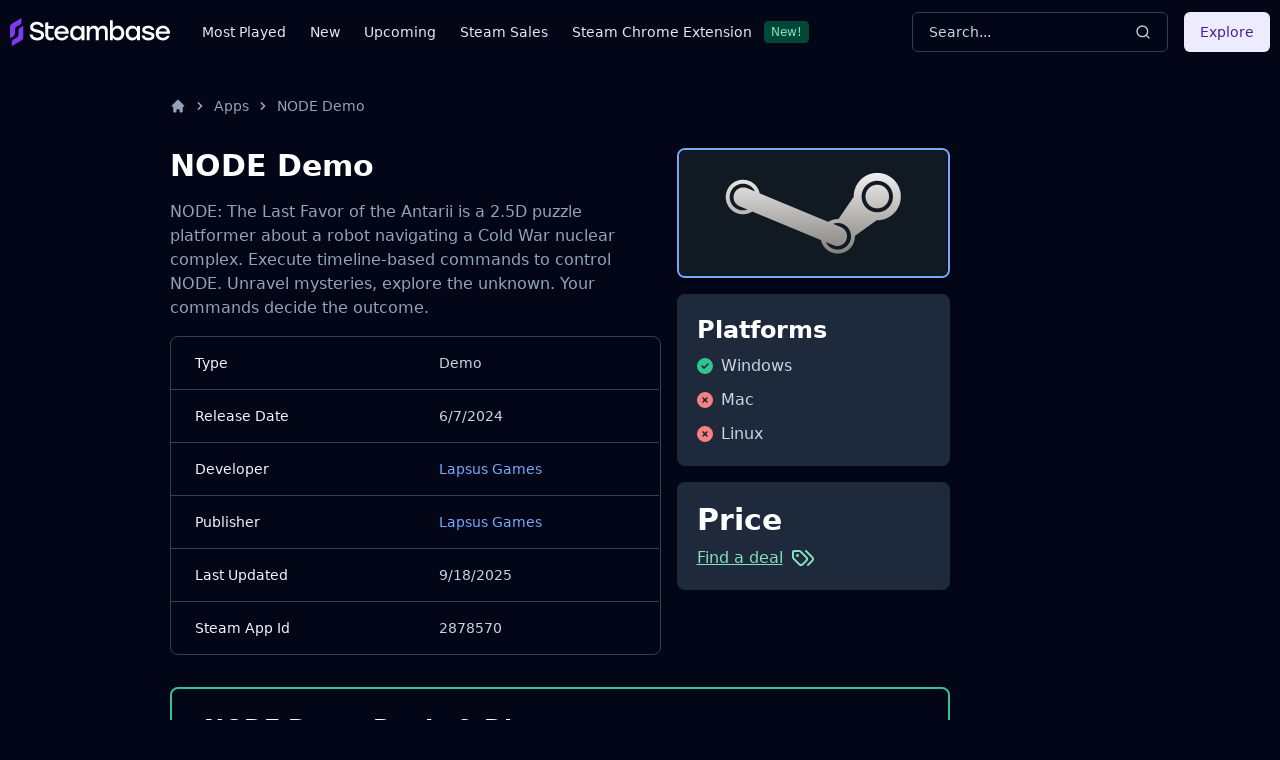

--- FILE ---
content_type: application/javascript
request_url: https://steambase.io/_astro/index.Y-uuHdy8.js
body_size: 8539
content:
import{c as Ge,u as ie,P as A,h as $e,b as Ye,a as _,g as te,i as ze,e as Ze,f as G}from"./createLucideIcon.BsgOeUhf.js";import{r as i}from"./index.CEThVCg_.js";import{u as V,S as qe}from"./utils.CTrTWl44.js";import{D as Qe}from"./index.D9jbqQ1t.js";import{j as v}from"./jsx-runtime.CmXs-U30.js";import{$ as Je}from"./index.DiiLg9zR.js";/**
 * @license lucide-react v0.427.0 - ISC
 *
 * This source code is licensed under the ISC license.
 * See the LICENSE file in the root directory of this source tree.
 */const fn=Ge("X",[["path",{d:"M18 6 6 18",key:"1bl5f8"}],["path",{d:"m6 6 12 12",key:"d8bk6v"}]]);function et(e,t,n){let r=new Set([...t,void 0]);return e.listen((o,a,s)=>{r.has(s)&&n(o,a,s)})}var $="focusScope.autoFocusOnMount",Y="focusScope.autoFocusOnUnmount",ue={bubbles:!1,cancelable:!0},tt="FocusScope",ye=i.forwardRef((e,t)=>{const{loop:n=!1,trapped:r=!1,onMountAutoFocus:o,onUnmountAutoFocus:a,...s}=e,[c,y]=i.useState(null),g=ie(o),h=ie(a),f=i.useRef(null),m=V(t,u=>y(u)),p=i.useRef({paused:!1,pause(){this.paused=!0},resume(){this.paused=!1}}).current;i.useEffect(()=>{if(r){let u=function(b){if(p.paused||!c)return;const E=b.target;c.contains(E)?f.current=E:D(f.current,{select:!0})},l=function(b){if(p.paused||!c)return;const E=b.relatedTarget;E!==null&&(c.contains(E)||D(f.current,{select:!0}))},d=function(b){if(document.activeElement===document.body)for(const S of b)S.removedNodes.length>0&&D(c)};document.addEventListener("focusin",u),document.addEventListener("focusout",l);const C=new MutationObserver(d);return c&&C.observe(c,{childList:!0,subtree:!0}),()=>{document.removeEventListener("focusin",u),document.removeEventListener("focusout",l),C.disconnect()}}},[r,c,p.paused]),i.useEffect(()=>{if(c){le.add(p);const u=document.activeElement;if(!c.contains(u)){const d=new CustomEvent($,ue);c.addEventListener($,g),c.dispatchEvent(d),d.defaultPrevented||(nt(it(be(c)),{select:!0}),document.activeElement===u&&D(c))}return()=>{c.removeEventListener($,g),setTimeout(()=>{const d=new CustomEvent(Y,ue);c.addEventListener(Y,h),c.dispatchEvent(d),d.defaultPrevented||D(u??document.body,{select:!0}),c.removeEventListener(Y,h),le.remove(p)},0)}}},[c,g,h,p]);const w=i.useCallback(u=>{if(!n&&!r||p.paused)return;const l=u.key==="Tab"&&!u.altKey&&!u.ctrlKey&&!u.metaKey,d=document.activeElement;if(l&&d){const C=u.currentTarget,[b,E]=rt(C);b&&E?!u.shiftKey&&d===E?(u.preventDefault(),n&&D(b,{select:!0})):u.shiftKey&&d===b&&(u.preventDefault(),n&&D(E,{select:!0})):d===C&&u.preventDefault()}},[n,r,p.paused]);return v.jsx(A.div,{tabIndex:-1,...s,ref:m,onKeyDown:w})});ye.displayName=tt;function nt(e,{select:t=!1}={}){const n=document.activeElement;for(const r of e)if(D(r,{select:t}),document.activeElement!==n)return}function rt(e){const t=be(e),n=se(t,e),r=se(t.reverse(),e);return[n,r]}function be(e){const t=[],n=document.createTreeWalker(e,NodeFilter.SHOW_ELEMENT,{acceptNode:r=>{const o=r.tagName==="INPUT"&&r.type==="hidden";return r.disabled||r.hidden||o?NodeFilter.FILTER_SKIP:r.tabIndex>=0?NodeFilter.FILTER_ACCEPT:NodeFilter.FILTER_SKIP}});for(;n.nextNode();)t.push(n.currentNode);return t}function se(e,t){for(const n of e)if(!ot(n,{upTo:t}))return n}function ot(e,{upTo:t}){if(getComputedStyle(e).visibility==="hidden")return!0;for(;e;){if(t!==void 0&&e===t)return!1;if(getComputedStyle(e).display==="none")return!0;e=e.parentElement}return!1}function at(e){return e instanceof HTMLInputElement&&"select"in e}function D(e,{select:t=!1}={}){if(e&&e.focus){const n=document.activeElement;e.focus({preventScroll:!0}),e!==n&&at(e)&&t&&e.select()}}var le=ct();function ct(){let e=[];return{add(t){const n=e[0];t!==n&&n?.pause(),e=fe(e,t),e.unshift(t)},remove(t){e=fe(e,t),e[0]?.resume()}}}function fe(e,t){const n=[...e],r=n.indexOf(t);return r!==-1&&n.splice(r,1),n}function it(e){return e.filter(t=>t.tagName!=="A")}var ut="Portal",Ee=i.forwardRef((e,t)=>{const{container:n,...r}=e,[o,a]=i.useState(!1);$e(()=>a(!0),[]);const s=n||o&&globalThis?.document?.body;return s?Je.createPortal(v.jsx(A.div,{...r,ref:t}),s):null});Ee.displayName=ut;var z=0;function st(){i.useEffect(()=>{const e=document.querySelectorAll("[data-radix-focus-guard]");return document.body.insertAdjacentElement("afterbegin",e[0]??de()),document.body.insertAdjacentElement("beforeend",e[1]??de()),z++,()=>{z===1&&document.querySelectorAll("[data-radix-focus-guard]").forEach(t=>t.remove()),z--}},[])}function de(){const e=document.createElement("span");return e.setAttribute("data-radix-focus-guard",""),e.tabIndex=0,e.style.cssText="outline: none; opacity: 0; position: fixed; pointer-events: none",e}var x=function(){return x=Object.assign||function(t){for(var n,r=1,o=arguments.length;r<o;r++){n=arguments[r];for(var a in n)Object.prototype.hasOwnProperty.call(n,a)&&(t[a]=n[a])}return t},x.apply(this,arguments)};function Se(e,t){var n={};for(var r in e)Object.prototype.hasOwnProperty.call(e,r)&&t.indexOf(r)<0&&(n[r]=e[r]);if(e!=null&&typeof Object.getOwnPropertySymbols=="function")for(var o=0,r=Object.getOwnPropertySymbols(e);o<r.length;o++)t.indexOf(r[o])<0&&Object.prototype.propertyIsEnumerable.call(e,r[o])&&(n[r[o]]=e[r[o]]);return n}function lt(e,t,n){if(n||arguments.length===2)for(var r=0,o=t.length,a;r<o;r++)(a||!(r in t))&&(a||(a=Array.prototype.slice.call(t,0,r)),a[r]=t[r]);return e.concat(a||Array.prototype.slice.call(t))}var U="right-scroll-bar-position",H="width-before-scroll-bar",ft="with-scroll-bars-hidden",dt="--removed-body-scroll-bar-size";function Z(e,t){return typeof e=="function"?e(t):e&&(e.current=t),e}function vt(e,t){var n=i.useState(function(){return{value:e,callback:t,facade:{get current(){return n.value},set current(r){var o=n.value;o!==r&&(n.value=r,n.callback(r,o))}}}})[0];return n.callback=t,n.facade}var ht=typeof window<"u"?i.useLayoutEffect:i.useEffect,ve=new WeakMap;function mt(e,t){var n=vt(null,function(r){return e.forEach(function(o){return Z(o,r)})});return ht(function(){var r=ve.get(n);if(r){var o=new Set(r),a=new Set(e),s=n.current;o.forEach(function(c){a.has(c)||Z(c,null)}),a.forEach(function(c){o.has(c)||Z(c,s)})}ve.set(n,e)},[e]),n}function gt(e){return e}function pt(e,t){t===void 0&&(t=gt);var n=[],r=!1,o={read:function(){if(r)throw new Error("Sidecar: could not `read` from an `assigned` medium. `read` could be used only with `useMedium`.");return n.length?n[n.length-1]:e},useMedium:function(a){var s=t(a,r);return n.push(s),function(){n=n.filter(function(c){return c!==s})}},assignSyncMedium:function(a){for(r=!0;n.length;){var s=n;n=[],s.forEach(a)}n={push:function(c){return a(c)},filter:function(){return n}}},assignMedium:function(a){r=!0;var s=[];if(n.length){var c=n;n=[],c.forEach(a),s=n}var y=function(){var h=s;s=[],h.forEach(a)},g=function(){return Promise.resolve().then(y)};g(),n={push:function(h){s.push(h),g()},filter:function(h){return s=s.filter(h),n}}}};return o}function yt(e){e===void 0&&(e={});var t=pt(null);return t.options=x({async:!0,ssr:!1},e),t}var Ce=function(e){var t=e.sideCar,n=Se(e,["sideCar"]);if(!t)throw new Error("Sidecar: please provide `sideCar` property to import the right car");var r=t.read();if(!r)throw new Error("Sidecar medium not found");return i.createElement(r,x({},n))};Ce.isSideCarExport=!0;function bt(e,t){return e.useMedium(t),Ce}var we=yt(),q=function(){},X=i.forwardRef(function(e,t){var n=i.useRef(null),r=i.useState({onScrollCapture:q,onWheelCapture:q,onTouchMoveCapture:q}),o=r[0],a=r[1],s=e.forwardProps,c=e.children,y=e.className,g=e.removeScrollBar,h=e.enabled,f=e.shards,m=e.sideCar,p=e.noIsolation,w=e.inert,u=e.allowPinchZoom,l=e.as,d=l===void 0?"div":l,C=e.gapMode,b=Se(e,["forwardProps","children","className","removeScrollBar","enabled","shards","sideCar","noIsolation","inert","allowPinchZoom","as","gapMode"]),E=m,S=mt([n,t]),N=x(x({},b),o);return i.createElement(i.Fragment,null,h&&i.createElement(E,{sideCar:we,removeScrollBar:g,shards:f,noIsolation:p,inert:w,setCallbacks:a,allowPinchZoom:!!u,lockRef:n,gapMode:C}),s?i.cloneElement(i.Children.only(c),x(x({},N),{ref:S})):i.createElement(d,x({},N,{className:y,ref:S}),c))});X.defaultProps={enabled:!0,removeScrollBar:!0,inert:!1};X.classNames={fullWidth:H,zeroRight:U};var Et=function(){if(typeof __webpack_nonce__<"u")return __webpack_nonce__};function St(){if(!document)return null;var e=document.createElement("style");e.type="text/css";var t=Et();return t&&e.setAttribute("nonce",t),e}function Ct(e,t){e.styleSheet?e.styleSheet.cssText=t:e.appendChild(document.createTextNode(t))}function wt(e){var t=document.head||document.getElementsByTagName("head")[0];t.appendChild(e)}var Rt=function(){var e=0,t=null;return{add:function(n){e==0&&(t=St())&&(Ct(t,n),wt(t)),e++},remove:function(){e--,!e&&t&&(t.parentNode&&t.parentNode.removeChild(t),t=null)}}},xt=function(){var e=Rt();return function(t,n){i.useEffect(function(){return e.add(t),function(){e.remove()}},[t&&n])}},Re=function(){var e=xt(),t=function(n){var r=n.styles,o=n.dynamic;return e(r,o),null};return t},Dt={left:0,top:0,right:0,gap:0},Q=function(e){return parseInt(e||"",10)||0},Pt=function(e){var t=window.getComputedStyle(document.body),n=t[e==="padding"?"paddingLeft":"marginLeft"],r=t[e==="padding"?"paddingTop":"marginTop"],o=t[e==="padding"?"paddingRight":"marginRight"];return[Q(n),Q(r),Q(o)]},At=function(e){if(e===void 0&&(e="margin"),typeof window>"u")return Dt;var t=Pt(e),n=document.documentElement.clientWidth,r=window.innerWidth;return{left:t[0],top:t[1],right:t[2],gap:Math.max(0,r-n+t[2]-t[0])}},Nt=Re(),I="data-scroll-locked",Tt=function(e,t,n,r){var o=e.left,a=e.top,s=e.right,c=e.gap;return n===void 0&&(n="margin"),`
  .`.concat(ft,` {
   overflow: hidden `).concat(r,`;
   padding-right: `).concat(c,"px ").concat(r,`;
  }
  body[`).concat(I,`] {
    overflow: hidden `).concat(r,`;
    overscroll-behavior: contain;
    `).concat([t&&"position: relative ".concat(r,";"),n==="margin"&&`
    padding-left: `.concat(o,`px;
    padding-top: `).concat(a,`px;
    padding-right: `).concat(s,`px;
    margin-left:0;
    margin-top:0;
    margin-right: `).concat(c,"px ").concat(r,`;
    `),n==="padding"&&"padding-right: ".concat(c,"px ").concat(r,";")].filter(Boolean).join(""),`
  }
  
  .`).concat(U,` {
    right: `).concat(c,"px ").concat(r,`;
  }
  
  .`).concat(H,` {
    margin-right: `).concat(c,"px ").concat(r,`;
  }
  
  .`).concat(U," .").concat(U,` {
    right: 0 `).concat(r,`;
  }
  
  .`).concat(H," .").concat(H,` {
    margin-right: 0 `).concat(r,`;
  }
  
  body[`).concat(I,`] {
    `).concat(dt,": ").concat(c,`px;
  }
`)},he=function(){var e=parseInt(document.body.getAttribute(I)||"0",10);return isFinite(e)?e:0},Ot=function(){i.useEffect(function(){return document.body.setAttribute(I,(he()+1).toString()),function(){var e=he()-1;e<=0?document.body.removeAttribute(I):document.body.setAttribute(I,e.toString())}},[])},Mt=function(e){var t=e.noRelative,n=e.noImportant,r=e.gapMode,o=r===void 0?"margin":r;Ot();var a=i.useMemo(function(){return At(o)},[o]);return i.createElement(Nt,{styles:Tt(a,!t,o,n?"":"!important")})},ee=!1;if(typeof window<"u")try{var L=Object.defineProperty({},"passive",{get:function(){return ee=!0,!0}});window.addEventListener("test",L,L),window.removeEventListener("test",L,L)}catch{ee=!1}var T=ee?{passive:!1}:!1,It=function(e){return e.tagName==="TEXTAREA"},xe=function(e,t){var n=window.getComputedStyle(e);return n[t]!=="hidden"&&!(n.overflowY===n.overflowX&&!It(e)&&n[t]==="visible")},kt=function(e){return xe(e,"overflowY")},_t=function(e){return xe(e,"overflowX")},me=function(e,t){var n=t.ownerDocument,r=t;do{typeof ShadowRoot<"u"&&r instanceof ShadowRoot&&(r=r.host);var o=De(e,r);if(o){var a=Pe(e,r),s=a[1],c=a[2];if(s>c)return!0}r=r.parentNode}while(r&&r!==n.body);return!1},Ft=function(e){var t=e.scrollTop,n=e.scrollHeight,r=e.clientHeight;return[t,n,r]},Lt=function(e){var t=e.scrollLeft,n=e.scrollWidth,r=e.clientWidth;return[t,n,r]},De=function(e,t){return e==="v"?kt(t):_t(t)},Pe=function(e,t){return e==="v"?Ft(t):Lt(t)},jt=function(e,t){return e==="h"&&t==="rtl"?-1:1},Wt=function(e,t,n,r,o){var a=jt(e,window.getComputedStyle(t).direction),s=a*r,c=n.target,y=t.contains(c),g=!1,h=s>0,f=0,m=0;do{var p=Pe(e,c),w=p[0],u=p[1],l=p[2],d=u-l-a*w;(w||d)&&De(e,c)&&(f+=d,m+=w),c instanceof ShadowRoot?c=c.host:c=c.parentNode}while(!y&&c!==document.body||y&&(t.contains(c)||t===c));return(h&&(Math.abs(f)<1||!o)||!h&&(Math.abs(m)<1||!o))&&(g=!0),g},j=function(e){return"changedTouches"in e?[e.changedTouches[0].clientX,e.changedTouches[0].clientY]:[0,0]},ge=function(e){return[e.deltaX,e.deltaY]},pe=function(e){return e&&"current"in e?e.current:e},Bt=function(e,t){return e[0]===t[0]&&e[1]===t[1]},Ut=function(e){return`
  .block-interactivity-`.concat(e,` {pointer-events: none;}
  .allow-interactivity-`).concat(e,` {pointer-events: all;}
`)},Ht=0,O=[];function Kt(e){var t=i.useRef([]),n=i.useRef([0,0]),r=i.useRef(),o=i.useState(Ht++)[0],a=i.useState(Re)[0],s=i.useRef(e);i.useEffect(function(){s.current=e},[e]),i.useEffect(function(){if(e.inert){document.body.classList.add("block-interactivity-".concat(o));var u=lt([e.lockRef.current],(e.shards||[]).map(pe),!0).filter(Boolean);return u.forEach(function(l){return l.classList.add("allow-interactivity-".concat(o))}),function(){document.body.classList.remove("block-interactivity-".concat(o)),u.forEach(function(l){return l.classList.remove("allow-interactivity-".concat(o))})}}},[e.inert,e.lockRef.current,e.shards]);var c=i.useCallback(function(u,l){if("touches"in u&&u.touches.length===2)return!s.current.allowPinchZoom;var d=j(u),C=n.current,b="deltaX"in u?u.deltaX:C[0]-d[0],E="deltaY"in u?u.deltaY:C[1]-d[1],S,N=u.target,k=Math.abs(b)>Math.abs(E)?"h":"v";if("touches"in u&&k==="h"&&N.type==="range")return!1;var F=me(k,N);if(!F)return!0;if(F?S=k:(S=k==="v"?"h":"v",F=me(k,N)),!F)return!1;if(!r.current&&"changedTouches"in u&&(b||E)&&(r.current=S),!S)return!0;var ce=r.current||S;return Wt(ce,l,u,ce==="h"?b:E,!0)},[]),y=i.useCallback(function(u){var l=u;if(!(!O.length||O[O.length-1]!==a)){var d="deltaY"in l?ge(l):j(l),C=t.current.filter(function(S){return S.name===l.type&&(S.target===l.target||l.target===S.shadowParent)&&Bt(S.delta,d)})[0];if(C&&C.should){l.cancelable&&l.preventDefault();return}if(!C){var b=(s.current.shards||[]).map(pe).filter(Boolean).filter(function(S){return S.contains(l.target)}),E=b.length>0?c(l,b[0]):!s.current.noIsolation;E&&l.cancelable&&l.preventDefault()}}},[]),g=i.useCallback(function(u,l,d,C){var b={name:u,delta:l,target:d,should:C,shadowParent:Vt(d)};t.current.push(b),setTimeout(function(){t.current=t.current.filter(function(E){return E!==b})},1)},[]),h=i.useCallback(function(u){n.current=j(u),r.current=void 0},[]),f=i.useCallback(function(u){g(u.type,ge(u),u.target,c(u,e.lockRef.current))},[]),m=i.useCallback(function(u){g(u.type,j(u),u.target,c(u,e.lockRef.current))},[]);i.useEffect(function(){return O.push(a),e.setCallbacks({onScrollCapture:f,onWheelCapture:f,onTouchMoveCapture:m}),document.addEventListener("wheel",y,T),document.addEventListener("touchmove",y,T),document.addEventListener("touchstart",h,T),function(){O=O.filter(function(u){return u!==a}),document.removeEventListener("wheel",y,T),document.removeEventListener("touchmove",y,T),document.removeEventListener("touchstart",h,T)}},[]);var p=e.removeScrollBar,w=e.inert;return i.createElement(i.Fragment,null,w?i.createElement(a,{styles:Ut(o)}):null,p?i.createElement(Mt,{gapMode:e.gapMode}):null)}function Vt(e){for(var t=null;e!==null;)e instanceof ShadowRoot&&(t=e.host,e=e.host),e=e.parentNode;return t}const Xt=bt(we,Kt);var Ae=i.forwardRef(function(e,t){return i.createElement(X,x({},e,{ref:t,sideCar:Xt}))});Ae.classNames=X.classNames;var Gt=function(e){if(typeof document>"u")return null;var t=Array.isArray(e)?e[0]:e;return t.ownerDocument.body},M=new WeakMap,W=new WeakMap,B={},J=0,Ne=function(e){return e&&(e.host||Ne(e.parentNode))},$t=function(e,t){return t.map(function(n){if(e.contains(n))return n;var r=Ne(n);return r&&e.contains(r)?r:(console.error("aria-hidden",n,"in not contained inside",e,". Doing nothing"),null)}).filter(function(n){return!!n})},Yt=function(e,t,n,r){var o=$t(t,Array.isArray(e)?e:[e]);B[n]||(B[n]=new WeakMap);var a=B[n],s=[],c=new Set,y=new Set(o),g=function(f){!f||c.has(f)||(c.add(f),g(f.parentNode))};o.forEach(g);var h=function(f){!f||y.has(f)||Array.prototype.forEach.call(f.children,function(m){if(c.has(m))h(m);else try{var p=m.getAttribute(r),w=p!==null&&p!=="false",u=(M.get(m)||0)+1,l=(a.get(m)||0)+1;M.set(m,u),a.set(m,l),s.push(m),u===1&&w&&W.set(m,!0),l===1&&m.setAttribute(n,"true"),w||m.setAttribute(r,"true")}catch(d){console.error("aria-hidden: cannot operate on ",m,d)}})};return h(t),c.clear(),J++,function(){s.forEach(function(f){var m=M.get(f)-1,p=a.get(f)-1;M.set(f,m),a.set(f,p),m||(W.has(f)||f.removeAttribute(r),W.delete(f)),p||f.removeAttribute(n)}),J--,J||(M=new WeakMap,M=new WeakMap,W=new WeakMap,B={})}},zt=function(e,t,n){n===void 0&&(n="data-aria-hidden");var r=Array.from(Array.isArray(e)?e:[e]),o=Gt(e);return o?(r.push.apply(r,Array.from(o.querySelectorAll("[aria-live]"))),Yt(r,o,n,"aria-hidden")):function(){return null}},ne="Dialog",[Te,dn]=Ye(ne),[Zt,R]=Te(ne),Oe=e=>{const{__scopeDialog:t,children:n,open:r,defaultOpen:o,onOpenChange:a,modal:s=!0}=e,c=i.useRef(null),y=i.useRef(null),[g=!1,h]=Ze({prop:r,defaultProp:o,onChange:a});return v.jsx(Zt,{scope:t,triggerRef:c,contentRef:y,contentId:G(),titleId:G(),descriptionId:G(),open:g,onOpenChange:h,onOpenToggle:i.useCallback(()=>h(f=>!f),[h]),modal:s,children:n})};Oe.displayName=ne;var Me="DialogTrigger",Ie=i.forwardRef((e,t)=>{const{__scopeDialog:n,...r}=e,o=R(Me,n),a=V(t,o.triggerRef);return v.jsx(A.button,{type:"button","aria-haspopup":"dialog","aria-expanded":o.open,"aria-controls":o.contentId,"data-state":ae(o.open),...r,ref:a,onClick:_(e.onClick,o.onOpenToggle)})});Ie.displayName=Me;var re="DialogPortal",[qt,ke]=Te(re,{forceMount:void 0}),_e=e=>{const{__scopeDialog:t,forceMount:n,children:r,container:o}=e,a=R(re,t);return v.jsx(qt,{scope:t,forceMount:n,children:i.Children.map(r,s=>v.jsx(te,{present:n||a.open,children:v.jsx(Ee,{asChild:!0,container:o,children:s})}))})};_e.displayName=re;var K="DialogOverlay",Fe=i.forwardRef((e,t)=>{const n=ke(K,e.__scopeDialog),{forceMount:r=n.forceMount,...o}=e,a=R(K,e.__scopeDialog);return a.modal?v.jsx(te,{present:r||a.open,children:v.jsx(Qt,{...o,ref:t})}):null});Fe.displayName=K;var Qt=i.forwardRef((e,t)=>{const{__scopeDialog:n,...r}=e,o=R(K,n);return v.jsx(Ae,{as:qe,allowPinchZoom:!0,shards:[o.contentRef],children:v.jsx(A.div,{"data-state":ae(o.open),...r,ref:t,style:{pointerEvents:"auto",...r.style}})})}),P="DialogContent",Le=i.forwardRef((e,t)=>{const n=ke(P,e.__scopeDialog),{forceMount:r=n.forceMount,...o}=e,a=R(P,e.__scopeDialog);return v.jsx(te,{present:r||a.open,children:a.modal?v.jsx(Jt,{...o,ref:t}):v.jsx(en,{...o,ref:t})})});Le.displayName=P;var Jt=i.forwardRef((e,t)=>{const n=R(P,e.__scopeDialog),r=i.useRef(null),o=V(t,n.contentRef,r);return i.useEffect(()=>{const a=r.current;if(a)return zt(a)},[]),v.jsx(je,{...e,ref:o,trapFocus:n.open,disableOutsidePointerEvents:!0,onCloseAutoFocus:_(e.onCloseAutoFocus,a=>{a.preventDefault(),n.triggerRef.current?.focus()}),onPointerDownOutside:_(e.onPointerDownOutside,a=>{const s=a.detail.originalEvent,c=s.button===0&&s.ctrlKey===!0;(s.button===2||c)&&a.preventDefault()}),onFocusOutside:_(e.onFocusOutside,a=>a.preventDefault())})}),en=i.forwardRef((e,t)=>{const n=R(P,e.__scopeDialog),r=i.useRef(!1),o=i.useRef(!1);return v.jsx(je,{...e,ref:t,trapFocus:!1,disableOutsidePointerEvents:!1,onCloseAutoFocus:a=>{e.onCloseAutoFocus?.(a),a.defaultPrevented||(r.current||n.triggerRef.current?.focus(),a.preventDefault()),r.current=!1,o.current=!1},onInteractOutside:a=>{e.onInteractOutside?.(a),a.defaultPrevented||(r.current=!0,a.detail.originalEvent.type==="pointerdown"&&(o.current=!0));const s=a.target;n.triggerRef.current?.contains(s)&&a.preventDefault(),a.detail.originalEvent.type==="focusin"&&o.current&&a.preventDefault()}})}),je=i.forwardRef((e,t)=>{const{__scopeDialog:n,trapFocus:r,onOpenAutoFocus:o,onCloseAutoFocus:a,...s}=e,c=R(P,n),y=i.useRef(null),g=V(t,y);return st(),v.jsxs(v.Fragment,{children:[v.jsx(ye,{asChild:!0,loop:!0,trapped:r,onMountAutoFocus:o,onUnmountAutoFocus:a,children:v.jsx(Qe,{role:"dialog",id:c.contentId,"aria-describedby":c.descriptionId,"aria-labelledby":c.titleId,"data-state":ae(c.open),...s,ref:g,onDismiss:()=>c.onOpenChange(!1)})}),v.jsxs(v.Fragment,{children:[v.jsx(tn,{titleId:c.titleId}),v.jsx(rn,{contentRef:y,descriptionId:c.descriptionId})]})]})}),oe="DialogTitle",We=i.forwardRef((e,t)=>{const{__scopeDialog:n,...r}=e,o=R(oe,n);return v.jsx(A.h2,{id:o.titleId,...r,ref:t})});We.displayName=oe;var Be="DialogDescription",Ue=i.forwardRef((e,t)=>{const{__scopeDialog:n,...r}=e,o=R(Be,n);return v.jsx(A.p,{id:o.descriptionId,...r,ref:t})});Ue.displayName=Be;var He="DialogClose",Ke=i.forwardRef((e,t)=>{const{__scopeDialog:n,...r}=e,o=R(He,n);return v.jsx(A.button,{type:"button",...r,ref:t,onClick:_(e.onClick,()=>o.onOpenChange(!1))})});Ke.displayName=He;function ae(e){return e?"open":"closed"}var Ve="DialogTitleWarning",[vn,Xe]=ze(Ve,{contentName:P,titleName:oe,docsSlug:"dialog"}),tn=({titleId:e})=>{const t=Xe(Ve),n=`\`${t.contentName}\` requires a \`${t.titleName}\` for the component to be accessible for screen reader users.

If you want to hide the \`${t.titleName}\`, you can wrap it with our VisuallyHidden component.

For more information, see https://radix-ui.com/primitives/docs/components/${t.docsSlug}`;return i.useEffect(()=>{e&&(document.getElementById(e)||console.error(n))},[n,e]),null},nn="DialogDescriptionWarning",rn=({contentRef:e,descriptionId:t})=>{const r=`Warning: Missing \`Description\` or \`aria-describedby={undefined}\` for {${Xe(nn).contentName}}.`;return i.useEffect(()=>{const o=e.current?.getAttribute("aria-describedby");t&&o&&(document.getElementById(t)||console.warn(r))},[r,e,t]),null},hn=Oe,mn=Ie,gn=_e,pn=Fe,yn=Le,bn=We,En=Ue,Sn=Ke;function Cn(e,t={}){let n=i.useCallback(o=>t.keys?et(e,t.keys,o):e.listen(o),[t.keys,e]),r=e.get.bind(e);return i.useSyncExternalStore(n,r,r)}export{yn as C,En as D,pn as O,gn as P,hn as R,bn as T,fn as X,Se as _,Sn as a,mn as b,yt as c,mt as d,x as e,H as f,lt as g,Mt as h,bt as i,zt as j,Re as s,Cn as u,U as z};
